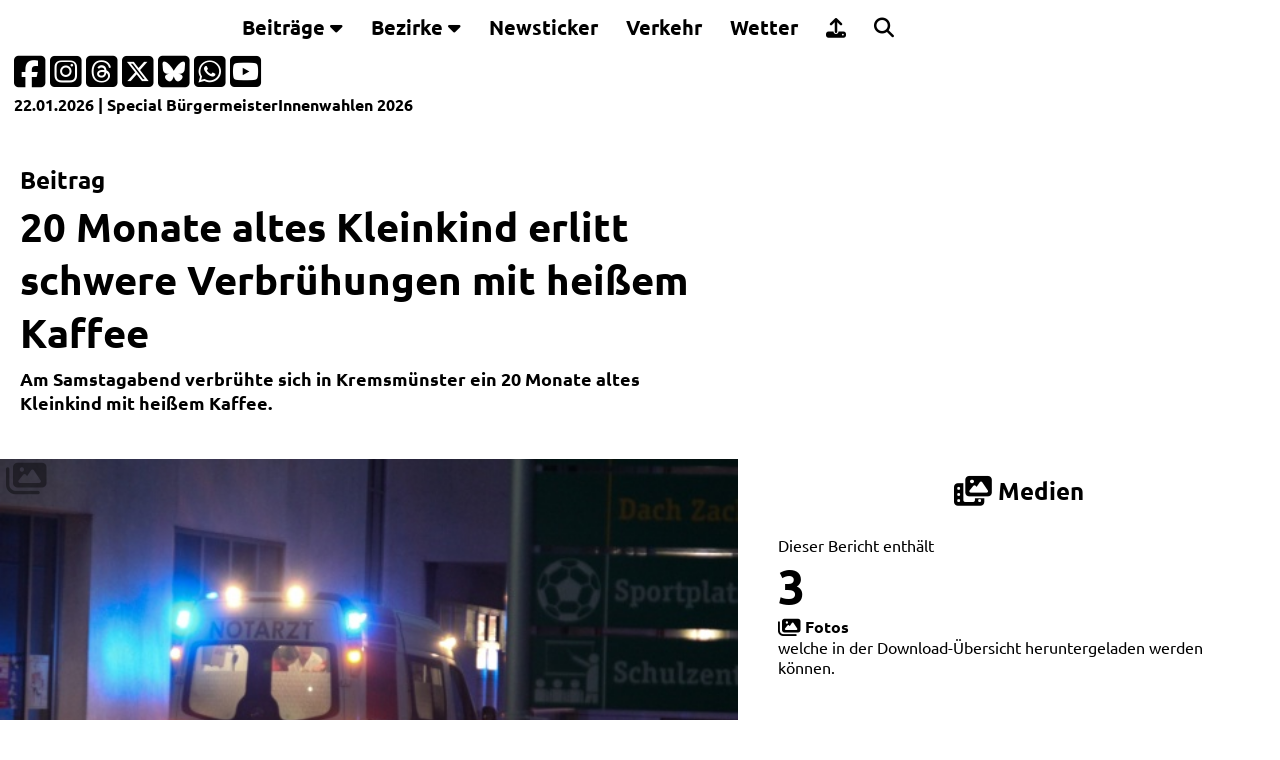

--- FILE ---
content_type: text/html; charset=iso-8859-1
request_url: https://www.laumat.at/medienbericht,20-monate-altes-kleinkind-erlitt-schwere-verbruehungen-mit-heissem-kaffee,1233.html
body_size: 6736
content:
<!DOCTYPE html>
<html lang="de, de-at" dir="ltr">
<head>
<script async src="https://www.googletagmanager.com/gtag/js?id=G-P5FXHH1Q01"></script>
<script>
  window.dataLayer = window.dataLayer || [];
  function gtag(){dataLayer.push(arguments);}
  gtag('js', new Date());
  gtag('config', 'G-P5FXHH1Q01');
</script>	
<title>20 Monate altes Kleinkind erlitt schwere Verbrühungen mit heißem Kaffee | laumat|at</title>
<meta http-equiv="Content-Type" content="text/html; charset=iso-8859-1">
<meta http-equiv="X-UA-Compatible" content="IE=edge,chrome=1">
<link rel="preload" href="//www.laumat.at/fonts/ubuntu-v20-latin-regular.woff2?v=22122024v1" as="font" type="font/woff2" crossorigin>
<link rel="preload" href="//www.laumat.at/fonts/ubuntu-v20-latin-700.woff2?v=22122024v1" as="font" type="font/woff2" crossorigin>
<link rel="preload" href="//www.laumat.at/fonts/fa-brands-400.woff2?v=22122024v1" as="font" type="font/woff2" crossorigin />
<link rel="preload" href="//www.laumat.at/fonts/fa-regular-400.woff2?v=22122024v1" as="font" type="font/woff2" crossorigin />
<link rel="preload" href="//www.laumat.at/fonts/fa-solid-900.woff2?v=22122024v1" as="font" type="font/woff2" crossorigin />
<meta http-equiv="Language" content="de, de-at" />
<meta http-equiv="pragma" content="no-cache" />
<meta http-equiv="expires" content="600" />
<meta http-equiv="cache-control" content="private" />

<meta name="description" content="KREMSMÜNSTER. Am Samstagabend verbrühte sich in Kremsmünster ein 20 Monate altes Kleinkind mit heißem Kaffee." />
<meta name="keywords" content="laumat, Bilderstrecke, Video, Audio, Multimedia, Presse, Aktuell, Information, Berichte, Reportage, Hintergrund" />
<meta name="language" content="de, de-at" />
<meta name="author" content="Matthias Lauber" />
<meta name="publisher" content="laumat.at media e.U." />
<meta name="copyright" content="laumat.at media e.U." />
<meta name="viewport" content="width=device-width, initial-scale=1.0, user-scalable=yes" />
<meta name="image_src" content="https://tube1.laumat.at/fotos/1233/titel/article.jpg?s=5f171e165fa4227068eaf5b4f6345cf3" />
<meta name="thumbnail" content="https://tube1.laumat.at/fotos/1233/titel/article.jpg?s=5f171e165fa4227068eaf5b4f6345cf3" />
<meta name="application-name" content="laumat|at" />
<meta name="msapplication-TileColor" content="#5a5a5a" />
<meta name="msapplication-square70x70logo" content="//www.laumat.at/img/msapplicationtiles-128x128.png" />
<meta name="msapplication-square150x150logo" content="//www.laumat.at/img/msapplicationtiles-270x270.png" />
<meta name="msapplication-wide310x150logo" content="//www.laumat.at/img/msapplicationtiles-558x270.png" />
<meta name="msapplication-square310x310logo" content="//www.laumat.at/img/msapplicationtiles-558x558.png" />
<meta name="theme-color" content="#5a5a5a" />

<meta property="og:type" content="website" />
<meta property="og:title" content="20 Monate altes Kleinkind erlitt schwere Verbrühungen mit heißem Kaffee | laumat|at" />
<meta property="og:description" content="KREMSMÜNSTER. Am Samstagabend verbrühte sich in Kremsmünster ein 20 Monate altes Kleinkind mit heißem Kaffee." />
<meta property="article:published_time" content="2012-09-01T00:00:00+02:00" />
<meta property="og:image" content="https://tube1.laumat.at/fotos/1233/titel/article.jpg?s=5f171e165fa4227068eaf5b4f6345cf3" />
<meta property="og:image:width" content="550" />
<meta property="og:image:height" content="366" />
<meta property="og:image:type" content="image/jpeg" />
<meta property="og:site_name" content="laumat|at" /> 
<meta property="og:url" content="https://laumat.at/medienbericht/1233/" />
	
<link rel="image_src" href="https://tube1.laumat.at/fotos/1233/titel/article.jpg?s=5f171e165fa4227068eaf5b4f6345cf3" />

<link rel="apple-touch-icon" href="//www.laumat.at/img/apple-touch-icon-57x57.png" />
<link rel="apple-touch-icon-precomposed" href="//www.laumat.at/img/apple-touch-icon-57x57.png" />
<link rel="apple-touch-icon" sizes="57x57" href="//www.laumat.at/img/apple-touch-icon-57x57.png" />
<link rel="apple-touch-icon" sizes="72x72" href="//www.laumat.at/img/apple-touch-icon-72x72.png" />
<link rel="apple-touch-icon" sizes="76x76" href="//www.laumat.at/img/apple-touch-icon-76x76.png" />
<link rel="apple-touch-icon" sizes="114x114" href="//www.laumat.at/img/apple-touch-icon-114x114.png" />
<link rel="apple-touch-icon" sizes="120x120" href="//www.laumat.at/img/apple-touch-icon-120x120.png" />
<link rel="apple-touch-icon" sizes="152x152" href="//www.laumat.at/img/apple-touch-icon-152x152.png" />
<link rel="apple-touch-icon" sizes="167x167" href="//www.laumat.at/img/apple-touch-icon-167x167.png" />
<link rel="apple-touch-icon" sizes="180x180" href="//www.laumat.at/img/apple-touch-icon-180x180.png" />
<link rel="apple-touch-icon" href="//www.laumat.at/img/apple-touch-icon-precomposed.png" />

<link rel="shortcut icon" href="//www.laumat.at/img/favicon.ico" type="image/x-icon" />

<link rel="icon" type="image/png" sizes="16x16" href="//www.laumat.at/img/favicon-16x16.png" />
<link rel="icon" type="image/png" sizes="32x32" href="//www.laumat.at/img/favicon-32x32.png" />
<link rel="icon" type="image/png" sizes="96x96" href="//www.laumat.at/img/favicon-96x96.png" />
<link rel="icon" type="image/png" sizes="160x160" href="//www.laumat.at/img/favicon-160x160.png" />
<link rel="icon" type="image/png" sizes="192x192" href="//www.laumat.at/img/favicon-192x192.png" />
		
<link rel="alternate" type="application/rss+xml" title="RSSFeed - laumat.at"  href="//www.laumat.at/laumat.xml" />

<meta name="twitter:card" content="summary_large_image" />
<meta name="twitter:creator" content="@laumatat" />
<meta name="twitter:site" content="@laumatat" />
<meta name="twitter:image:src" content="https://tube1.laumat.at/fotos/1233/titel/article.jpg?s=5f171e165fa4227068eaf5b4f6345cf3" />
<meta name="twitter:title" content="20 Monate altes Kleinkind erlitt schwere Verbrühungen mit heißem Kaffee | laumat|at" />
<meta name="twitter:description" content="KREMSMÜNSTER. Am Samstagabend verbrühte sich in Kremsmünster ein 20 Monate altes Kleinkind mit heißem Kaffee." />

<meta name="robots" content="index, follow, max-image-preview:large, max-snippet:-1, max-video-preview:-1" />
<meta name="google-site-verification" content="1UvNrNv_L0VFJeElBfUtwz4nKxxndULvo99ha-yyy0k" />

<meta property="fb:admins" content="1332409918" />
<meta property="fb:app_id" content="127059183994733" />
<meta property="fb:pages" content="128643823817056" />

<link rel="start"     title="Startseite"         href="//www.laumat.at" />
<link rel="copyright" title="Impressum"          href="//www.laumat.at/impressum,static,0.html" />
<link rel="up"        title="Zum Seitenanfang"   href="#top" />

<link href="//www.laumat.at/css/css_laumat_16082025.css?gen=1" rel="stylesheet" type="text/css" media="screen" />
<link href="//www.laumat.at/css/css_laumat_print_26012025.css?gen=2" rel="stylesheet" type="text/css" media="print" />
	
<link href="//www.laumat.at/css/jquery-ui-1.14.1.min.css" rel="stylesheet" type="text/css" media="screen" />
<link href="//www.laumat.at/css/swiper-bundle.min.css?gen=4" rel="stylesheet" type="text/css" media="screen" />	
<link href="//www.laumat.at/css/all.min.css?gen=4" rel="stylesheet" />

<script src="//www.laumat.at/js/jquery-3.7.1.min.js" type="text/javascript"></script>
<script src="//www.laumat.at/js/jquery-ui-1.14.1.min.js" type="text/javascript"></script>
<script src="//www.laumat.at/js/jquery.validate.min.js" type="text/javascript"></script>
<script src="//www.laumat.at/js/swiper-bundle.min.js?gen=4" type="text/javascript"></script>	
<script src="//www.laumat.at/js/laumat_ads.js?v=22012026" type="text/javascript"></script>
</head>

<body>
	
<div class="laumat-header">
	<div class="laumat-header-content">
		<div class="topnavigation" id="laumatNavigation">
			<div class="laumat-logo-navigation">
				<a href="//www.laumat.at/home,static,0.html" accesskey="L">
				  <img src="//www.laumat.at/img/laumat_Logo_weiss.svg" alt="laumat|at Startseite" title="laumat|at" width="200">
				</a>
			</div>
			<div class="dropdown">
				<button class="dropbtn">Beitr&auml;ge <i class="fa fa-caret-down"></i></button>
				<div class="dropdown-content">
				  <a href="//www.laumat.at/berichte,static,0.html" accesskey="1">Berichte</a>
				  <a href="//www.laumat.at/bilderstrecken,static,0.html" accesskey="2">Bilderstrecken</a>
				  <a href="//www.laumat.at/liveblogs,static,0.html" accesskey="3">Liveblogs</a>
				  <a href="//www.laumat.at/kurzmeldungen,static,0.html" accesskey="4">Kurzmeldungen</a>
				  <a href="//www.laumat.at/uebersichtskarte,static,0.html">&Uuml;bersichtskarte</a>
				  <a href="//www.laumat.at/meistgeklickt,static,0.html" accesskey="5">Meistgeklickt</a>
				</div>
			</div> 
			<div class="dropdown-full">
				<button class="dropbtn-full">Bezirke <i class="fa fa-caret-down"></i></button>
				<div class="dropdown-full-content">
				  <div class="header">
					<h6 style="color: var(--laumathellgrau);">Beitr&auml;ge nach Bezirken geordnet</h6>
				  </div>   
				  <div class="menuerow">
					<div class="menuecolumn">
					  <a href="//www.laumat.at/bezirk-braunau-am-inn,static,0.html">Braunau am Inn</a>
					  <a href="//www.laumat.at/bezirk-eferding,static,0.html">Eferding</a>
					  <a href="//www.laumat.at/bezirk-freistadt,static,0.html">Freistadt</a>
					  <a href="//www.laumat.at/bezirk-gmunden,static,0.html">Gmunden</a>
					  <a href="//www.laumat.at/bezirk-grieskirchen,static,0.html">Grieskirchen</a>
					</div>
					<div class="menuecolumn">
					  <a href="//www.laumat.at/bezirk-kirchdorf-an-der-krems,static,0.html">Kirchdorf an der Krems</a>
					  <a href="//www.laumat.at/bezirk-linz-land,static,0.html">Linz-Land</a>
					  <a href="//www.laumat.at/bezirk-linz-stadt,static,0.html">Linz-Stadt</a>
					  <a href="//www.laumat.at/bezirk-perg,static,0.html">Perg</a>
					  <a href="//www.laumat.at/bezirk-ried-im-innkreis,static,0.html">Ried im Innkreis</a>
					</div>
					<div class="menuecolumn">
					  <a href="//www.laumat.at/bezirk-rohrbach,static,0.html">Rohrbach</a>
					  <a href="//www.laumat.at/bezirk-schaerding,static,0.html">Sch&auml;rding</a>
					  <a href="//www.laumat.at/bezirk-steyr-land,static,0.html">Steyr-Land</a>
					  <a href="//www.laumat.at/bezirk-steyr-stadt,static,0.html">Steyr-Stadt</a>
					  <a href="//www.laumat.at/bezirk-urfahr-umgebung,static,0.html">Urfahr-Umgebung</a>
					</div>
					<div class="menuecolumn">
					  <a href="//www.laumat.at/bezirk-voecklabruck,static,0.html">V&ouml;cklabruck</a>
					  <a href="//www.laumat.at/bezirk-wels-land,static,0.html">Wels-Land</a>
					  <a href="//www.laumat.at/bezirk-wels-stadt,static,0.html">Wels-Stadt</a>
					</div>
				  </div>
				</div>
			  </div>
			<a href="//www.laumat.at/newsticker,static,0.html" accesskey="6">Newsticker</a>
			<a href="//www.laumat.at/verkehr,static,0.html" accesskey="7">Verkehr</a>
			<a href="//www.laumat.at/wetter,static,0.html" accesskey="8">Wetter</a>
			<a href="https://upload.laumat.at" target="_blank"><i class="fa-solid fa-upload 2x"></i> <div class="dropdown-content-text">Leserfotos/-videos</div></a>
			<a href="//www.laumat.at/suche,static,0.html" accesskey="9"><i class="fa-solid fa-magnifying-glass 2x"></i> <div class="dropdown-content-text">Suche</div></a>
			<a href="#" class="icon" title="Men&uuml;"><i class="fa fa-bars"></i></a>
		</div>
		<div class="laumat-progresscontainer">
			<div class="laumat-progressbar" id="laumat-progressbar-status"></div>
		</div>	
	</div>
</div>	

<div class="laumat-subheader">
<div class="laumat-subheader-padding">	
<div id="subheader-socialmedia">
<div class="subheader-socialmedia-icons"><p>
<a href="https://facebook.com/laumat.at" target="_blank" title="laumat|at auf Facebook">
	<i class="fa-brands fa-square-facebook fa-2x"></i>
</a>
<a href="https://www.instagram.com/laumatat/" target="_blank" title="laumat|at auf Instagram">
	<i class="fa-brands fa-square-instagram fa-2x"></i>
</a>
<a href="https://www.threads.net/@laumatat" target="_blank" title="laumat|at auf Threads">
	<i class="fa-brands fa-square-threads fa-2x"></i>
</a>
<a href="https://x.com/laumatat" target="_blank" title="laumat|at auf X">
	<i class="fa-brands fa-square-x-twitter fa-2x"></i>
</a>
<a href="https://bsky.app/profile/laumatat.bsky.social" target="_blank" title="laumat|at auf Bluesky">
	<i class="fa-brands fa-square-bluesky fa-2x"></i>
</a>
<a href="https://whatsapp.com/channel/0029Va8Qy4gLikgBLU4u952u" target="_blank" title="laumat|at-Kanal auf WhatsApp">
	<i class="fa-brands fa-square-whatsapp fa-2x"></i>
</a>
<a href="https://www.youtube.com/user/laumatat" target="_blank" title="laumat|at auf Youtube">
	<i class="fa-brands fa-square-youtube fa-2x"></i>
</a></p>
</div>
</div>

<div id="subheader-subnavigation">
	<div class="subheader-subnavigation-textbox">
	<div class="subheader-subnavigation-text">		
		<a href="//www.laumat.at/heute,static,0.html">22.01.2026</a> | Special 
<a href="//www.laumat.at/wahlen26-buergermeisterwahl,static,0.html">BürgermeisterInnenwahlen 2026</a>
	
	</div>
	</div>
</div>
<div id="subheader-infoline"></div>
</div>
</div>
<div class="printheader">
	<img src="//www.laumat.at/img/laumat_Logo_grau_472.png" width="300" alt="laumat|at" title="laumat|at"><br/>
	Druckansicht<br/>https://www.laumat.at/medienbericht,20-monate-altes-kleinkind-erlitt-schwere-verbruehungen-mit-heissem-kaffee,1233.html<br/>
	vom 22.01.2026 10:35</div>

<script type="text/javascript">
$(".icon").on('click', function(){
$("i", this).toggleClass("fa fa-bars fa fa-times");
  $(".laumat-header").toggleClass("menueon");
  $(".laumat-subheader").toggleClass("menueon");
  $(".topnavigation").toggleClass("responsive");
  window.scrollTo(0, 0);
  $(".dropbtn").parent("i").toggleClass("fa fa-caret-up fa fa-caret-down");
 });

$(".dropbtn").on('click', function(){
 $(this).parent('.dropdown').find('.dropdown-content').slideToggle('slow');
  $("i", this).toggleClass("fa fa-caret-up fa fa-caret-down");
 });

$(".dropbtn-full").on('click', function(){
 $(this).parent('.dropdown-full').find('.dropdown-full-content').slideToggle('slow');
  $("i", this).toggleClass("fa fa-caret-up fa fa-caret-down");
 });

$(document).ready(function(){
var infolinetimestamp = Date.now();
$('#subheader-infoline').load('/infoline.html?v=' + infolinetimestamp);
refresh();
});
 
function refresh()
{
setTimeout( function() {
  var infolinetimestamprefresh = Date.now();
  $('#subheader-infoline').fadeOut('slow').load('/infoline.html?v=' + infolinetimestamprefresh).fadeIn('slow');
  refresh();
}, 60000);
}
</script>

<div id="content">
	
	

<script>
$(document).ready(function(){
  $("#ButtonMeistgeklickt7").click(function(){
	$(".itemcontainer-laumat-meistgeklickt-tabcontent").css("display", "none");
    $("#Meistgeklickt7").css("display", "block");
  });
  $("#ButtonMeistgeklickt30").click(function(){
	$(".itemcontainer-laumat-meistgeklickt-tabcontent").css("display", "none");
    $("#Meistgeklickt30").css("display", "block");
  });
  $("#ButtonHeuteVorJahren1").click(function(){
	$(".itemcontainer-laumat-heutevorjahren-tabcontent").css("display", "none");
    $("#HeuteVorJahren1").css("display", "block");
  });
  $("#ButtonHeuteVorJahren2").click(function(){
	$(".itemcontainer-laumat-heutevorjahren-tabcontent").css("display", "none");
    $("#HeuteVorJahren2").css("display", "block");
  });
  $("#ButtonBeitraege1").click(function(){
	$(".itemcontainer-laumat-beitraege-tabcontent").css("display", "none");
    $("#Beitraege1").css("display", "block");
  });
  $("#ButtonBeitraege2").click(function(){
	$(".itemcontainer-laumat-beitraege-tabcontent").css("display", "none");
    $("#Beitraege2").css("display", "block");
  });
  $("#ButtonBeitraege3").click(function(){
	$(".itemcontainer-laumat-beitraege-tabcontent").css("display", "none");
    $("#Beitraege3").css("display", "block");
  });
  $("#ButtonBeitraege4").click(function(){
	$(".itemcontainer-laumat-beitraege-tabcontent").css("display", "none");
    $("#Beitraege4").css("display", "block");
  });
  $("#ButtonKurzmeldungen1").click(function(){
	$(".itemcontainer-laumat-kurzmeldungen-tabcontent").css("display", "none");
    $("#Kurzmeldungen1").css("display", "block");
  });
  $("#ButtonKurzmeldungen2").click(function(){
	$(".itemcontainer-laumat-kurzmeldungen-tabcontent").css("display", "none");
    $("#Kurzmeldungen2").css("display", "block");
  });
  $("#ButtonKurzmeldungen3").click(function(){
	$(".itemcontainer-laumat-kurzmeldungen-tabcontent").css("display", "none");
    $("#Kurzmeldungen3").css("display", "block");
  });
  $("#ButtonKurzmeldungen4").click(function(){
	$(".itemcontainer-laumat-kurzmeldungen-tabcontent").css("display", "none");
    $("#Kurzmeldungen4").css("display", "block");
  });
  $("#ButtonInformationen1").click(function(){
	$(".itemcontainer-laumat-informationen-tabcontent").css("display", "none");
    $("#Informationen1").css("display", "block");
  });
  $("#ButtonInformationen2").click(function(){
	$(".itemcontainer-laumat-informationen-tabcontent").css("display", "none");
    $("#Informationen2").css("display", "block");
  });
  $("#ButtonVerkehr1").click(function(){
	$(".itemcontainer-laumat-verkehr-tabcontent").css("display", "none");
    $("#Verkehr1").css("display", "block");
  });
  $("#ButtonVerkehr2").click(function(){
	$(".itemcontainer-laumat-verkehr-tabcontent").css("display", "none");
    $("#Verkehr2").css("display", "block");
  });
  $("#ButtonWetter1").click(function(){
	$(".itemcontainer-laumat-wetter-tabcontent").css("display", "none");
    $("#Wetter1").css("display", "block");
  });
  $("#ButtonWetter2").click(function(){
	$(".itemcontainer-laumat-wetter-tabcontent").css("display", "none");
    $("#Wetter2").css("display", "block");
  });

  $("#verkehr1refresh").load("/website_verkehr1.php");
    var verkehrrefresh1Id = setInterval(function() {
    $("#verkehr1refresh").load('/website_verkehr1.php?' + 1*new Date());
  }, 30000);
  $("#verkehr2refresh").load("/website_verkehr2.php");
    var verkehrrefresh2Id = setInterval(function() {
    $("#verkehr2refresh").load('/website_verkehr2.php?' + 1*new Date());
  }, 30000);	

	
  $("#meistgeklicktload").load("/website_meistgeklickt.php");
  $("#heutevorjahrenload").load("/website_heutevorjahren.php");
  $("#kurzmeldungenload").load("/website_kurzmeldungen.php");
  $("#beitraegeload").load("/website_beitraege.php");
  $("#wetterload").load("/website_wetter.php");
});
</script>


<div class="content-laumat-w100-article">
<article class="gridcontainer-laumat-24-article">

		<section class="itemcontainer-laumat-24-article">
			<div class="laumat-24-article-textbox">
				<div class="laumat-24-article-textbox-padding">
					 	
					
					<h4>Beitrag</h4>
					<h1>20 Monate altes Kleinkind erlitt schwere Verbrühungen mit heißem Kaffee</h1>
					<p style="font-weight: bold;">Am Samstagabend verbrühte sich in Kremsmünster ein 20 Monate altes Kleinkind mit heißem Kaffee.</p>
				</div>
			</div>
		</section>
		<section class="itemcontainer-laumat-24-article"></section>
		<section class="itemcontainer-laumat-24-article">
			
		</section>
		<section class="itemcontainer-laumat-24-article">

<div class="laumat-24-article-imagebox">
<picture title="20 Monate altes Kleinkind erlitt schwere Verbrühungen mit heißem Kaffee | Foto: laumat.at/Matthias Lauber">
	<source srcset="//tube1.laumat.at/fotos/1233/titel/article.jpg">
	<img src="//tube1.laumat.at/fotos/1233/titel/article.jpg" 
		 loading="lazy" 
		 title="20 Monate altes Kleinkind erlitt schwere Verbrühungen mit heißem Kaffee | Foto: laumat.at/Matthias Lauber" 
		 alt="20 Monate altes Kleinkind erlitt schwere Verbrühungen mit heißem Kaffee">
</picture>
<div class="laumat-24-article-textbox-medienquelle">
	<div class="laumat-24-article-textbox-medienquelle-padding">
		laumat.at/Matthias Lauber	</div>
</div>
										<div class="laumat-24-article-imagebox-icons">
												<i class="fa-solid fa-images fa-2x"></i>
											</div>
									</div>
		</section>
		<section class="itemcontainer-laumat-24-article"></section>
		<section class="itemcontainer-laumat-24-article">
						<h4 class="itemcontainer-laumat-ueberschrift"><a href="https://www.laumat.at/downloads,20-monate-altes-kleinkind-erlitt-schwere-verbruehungen-mit-heissem-kaffee,1233.html" target="_blank"><i class="fa-solid fa-photo-film fa-lg"></i> Medien</a></h4>	
		<div id="Downloads" class="itemcontainer-laumat-downloads-tabcontent" style="display: block;">
		<p><a href="https://www.laumat.at/downloads,20-monate-altes-kleinkind-erlitt-schwere-verbruehungen-mit-heissem-kaffee,1233.html" target="_blank">
		Dieser Bericht 	
		enthält<br />	
				<span style="font-size: 3rem; font-weight:bold;">3</span><br />
		<span style="font-weight:bold;"><i class="fa fa-images fa-lg"></i> Fotos</span><br />
				welche in der Download-Übersicht heruntergeladen werden können.		</a></p>				
		</div>
				</section>
		<section class="itemcontainer-laumat-24-article">
					<div class="laumat-24-article-textbox">
						<div class="laumat-24-article-textbox-padding">					
							<p><span style="font-weight: bold;">Matthias Lauber</span><br />Lokalredaktion</p>	
							<p>			
							01.09.2012								
							<br /><br />
							Lesezeit: 1 Minute							</p>
						</div>
					</div>
		</section>
		<section class="itemcontainer-laumat-24-article">
					<div class="laumat-24-article-textbox">
						<div class="laumat-24-article-textbox-padding">

							
							<p><span style="font-weight: bold; color: light-dark(var(--laumatrot), var(--weiss));">Kremsmünster. </span>Am Samstagabend ereignete sich in Kremsmünster ein Unfall im Haushalt mit einem 20 Monate alten Kleinkind. Aus bisher unbekannter Ursache verbrühte sich das Kind mit heißem Kaffee.<br />
<br />
Das Kleinkind wurde vom Roten Kreuz sowie vom Team des NAW Kirchdorf erstversorgt und anschließend ins Krankenhaus nach Linz eingeliefert.</p>


							


						
	

							
							
<br /><br />
<div class="itemcontainer-laumat-werbung-background">
					<script language="JavaScript">
						index = Math.floor(Math.random() * advertisementsBeitraege1.length);
							document.write(advertisementsBeitraege1[index]);
					</script>
</div>
								
				
<br /><br />
<h6><i class="fa fa-images fa-lg"></i> Fotos</h6>
<!-- Swiper -->
	<div style="--swiper-navigation-color: var(--weiss); --swiper-pagination-color: var(--laumatrot); --swiper-pagination-progressbar-size: 10px;" class="swiper SwiperFotos-1">
		<div class="swiper-wrapper">

<div class="swiper-slide">
<picture>
	<source srcset="//tube1.laumat.at/fotos/1233/550/28144_dIpzKd1V.jpg">
	<img src="//tube1.laumat.at/fotos/1233/550/28144_dIpzKd1V.jpg" 
		 loading="lazy" 
		 title="Foto: laumat.at/Matthias Lauber">
</picture>
<div class="swiper-lazy-preloader swiper-lazy-preloader-white"></div>
	<div class="medienquelle">laumat.at/Matthias Lauber</div>
</div>

<div class="swiper-slide">
<picture>
	<source srcset="//tube1.laumat.at/fotos/1233/550/28145_RRJxwwG2d.jpg">
	<img src="//tube1.laumat.at/fotos/1233/550/28145_RRJxwwG2d.jpg" 
		 loading="lazy" 
		 title="Foto: laumat.at/Matthias Lauber">
</picture>
<div class="swiper-lazy-preloader swiper-lazy-preloader-white"></div>
	<div class="medienquelle">laumat.at/Matthias Lauber</div>
</div>

<div class="swiper-slide">
<picture>
	<source srcset="//tube1.laumat.at/fotos/1233/550/28146_33T11mXM.jpg">
	<img src="//tube1.laumat.at/fotos/1233/550/28146_33T11mXM.jpg" 
		 loading="lazy" 
		 title="Foto: laumat.at/Matthias Lauber">
</picture>
<div class="swiper-lazy-preloader swiper-lazy-preloader-white"></div>
	<div class="medienquelle">laumat.at/Matthias Lauber</div>
</div>
</div>
	<div class="swiper-button-next"></div>
	<div class="swiper-button-prev"></div>
	<div class="swiper-pagination"></div>
</div>
<br />							

<!-- Initialize Swiper -->
<script>
      var swiperfotos1 = new Swiper(".SwiperFotos-1", {
		  lazy: true,
		  pagination: {
          	el: ".swiper-pagination",
          	type: "progressbar",
        },
        navigation: {
        	nextEl: ".swiper-button-next",
        	prevEl: ".swiper-button-prev",
        },
      });
</script>
					


	
		
							
		
		
<br /><br />
<h6><i class="fa fa-download fa-lg"></i> Downloads</h6>	
<div class="laumat-24-article-download">
<a href="https://www.laumat.at/downloads,20-monate-altes-kleinkind-erlitt-schwere-verbruehungen-mit-heissem-kaffee,1233.html" target="_blank">
	<div class="laumat-24-article-button">3 Fotos verfügbar</div>
</a>
</div>
<br /><br />
	
				
							

<br /><br />
<div class="itemcontainer-laumat-werbung-background">
					<script language="JavaScript">
						index = Math.floor(Math.random() * advertisementsBeitraege2.length);
							document.write(advertisementsBeitraege2[index]);
					</script>
</div>
	
														
			   			</div>
					</div>
			
		</section>
		<section class="itemcontainer-laumat-24-article"></section>
		<div class="itemcontainer-laumat-24-article">
			<div class="itemcontainer-laumat-werbung-background">
				<div class="werbung_beitraege">	
					<script language="JavaScript">
						index = Math.floor(Math.random() * advertisementsBeitraege3.length);
						document.write(advertisementsBeitraege3[index]);
					</script>
				</div>
			</div>
		</div>	
		<section class="itemcontainer-laumat-24-article"></section>
		<section class="itemcontainer-laumat-24-article">
			<h4 class="itemcontainer-laumat-ueberschrift"><a href="https://www.laumat.at/meistgeklickt,static,0.html">Meistgeklickt</a></h4>	
				<div id="ButtonMeistgeklickt7" class="itemcontainer-laumat-meistgeklickt-button">7 Tage</div>
				<div id="ButtonMeistgeklickt30" class="itemcontainer-laumat-meistgeklickt-button">30 Tage</div>
				<div id="meistgeklicktload"><p style="color: var(--weiss);">Meistgeklickte Beitr&auml;ge werden geladen ...</p></div>
		</section>
		<section class="itemcontainer-laumat-24-article"></section>
		<div class="itemcontainer-laumat-24-article">
			<div class="itemcontainer-laumat-werbung-background">
				<div class="werbung_beitraege">	
				<script language="JavaScript">
					index = Math.floor(Math.random() * advertisementsBeitraege4.length);
					document.write(advertisementsBeitraege4[index]);
				</script>
				</div>
			</div>
		</div>
		<section class="itemcontainer-laumat-24-article"></section>
		<section class="itemcontainer-laumat-24-article">
			<h4 class="itemcontainer-laumat-ueberschrift"><a href="https://www.laumat.at/berichte,static,0.html">Berichte</a>, <a href="https://www.laumat.at/bilderstrecken,static,0.html">Bilderstrecken</a> und <a href="https://www.laumat.at/liveblogs,static,0.html">Liveblogs</a></h4>	
				<div id="ButtonBeitraege1" class="itemcontainer-laumat-beitraege-button">1</div>
				<div id="ButtonBeitraege2" class="itemcontainer-laumat-beitraege-button">2</div>
				<div id="ButtonBeitraege3" class="itemcontainer-laumat-beitraege-button">3</div>
				<div id="ButtonBeitraege4" class="itemcontainer-laumat-beitraege-button">4</div>
				<div id="beitraegeload"><p style="color: var(--weiss);">Berichte, Bilderstrecken und Liveblogs werden geladen ...</p></div>
		</section>
		<section class="itemcontainer-laumat-24-article"></section>
		<div class="itemcontainer-laumat-24-article">
			<div class="itemcontainer-laumat-werbung-background">
				<div class="werbung_beitraege">	
					<script language="JavaScript">
						index = Math.floor(Math.random() * advertisementsBeitraege5.length);
						document.write(advertisementsBeitraege5[index]);
					</script>
				</div>
			</div>
		</div>
		<section class="itemcontainer-laumat-24-article"></section>
		<section class="itemcontainer-laumat-24-article">
			<h4 class="itemcontainer-laumat-ueberschrift"><a href="https://www.laumat.at/kurzmeldungen,static,0.html">Kurzmeldungen</a></h4>	
				<div id="ButtonKurzmeldungen1" class="itemcontainer-laumat-kurzmeldungen-button">1</div>
				<div id="ButtonKurzmeldungen2" class="itemcontainer-laumat-kurzmeldungen-button">2</div>
				<div id="ButtonKurzmeldungen3" class="itemcontainer-laumat-kurzmeldungen-button">3</div>
				<div id="ButtonKurzmeldungen4" class="itemcontainer-laumat-kurzmeldungen-button">4</div>
				<div id="kurzmeldungenload"><p style="color: var(--weiss);">Kurzmeldungen werden geladen ...</p></div>
		</section>
		<section class="itemcontainer-laumat-24-article"></section>
		<div class="itemcontainer-laumat-24-article">
			<div class="itemcontainer-laumat-werbung-background">
				<div class="werbung_beitraege">	
					<script language="JavaScript">
						index = Math.floor(Math.random() * advertisementsBeitraege6.length);
						document.write(advertisementsBeitraege6[index]);
					</script>
				</div>
			</div>
		</div>
		<section class="itemcontainer-laumat-24-article"></section>
		<section class="itemcontainer-laumat-24-article">
			<h4 class="itemcontainer-laumat-ueberschrift"><a href="https://www.laumat.at/heutevorjahren,static,0.html">Heute vor ...</a></h4>	
				<div id="ButtonHeuteVorJahren1" class="itemcontainer-laumat-heutevorjahren-button">... Jahren</div>
				<div id="ButtonHeuteVorJahren2" class="itemcontainer-laumat-heutevorjahren-button">1 Jahr</div>
				<div id="heutevorjahrenload"><p style="color: var(--weiss);">Beitr&auml;ge von vor ... Jahren werden geladen ...</p></div>
		</section>
		<section class="itemcontainer-laumat-24-article"></section>
		<div class="itemcontainer-laumat-24-article">
			<div class="itemcontainer-laumat-werbung-background">
				<div class="werbung_beitraege">	
					<script language="JavaScript">
						index = Math.floor(Math.random() * advertisementsBeitraege7.length);
						document.write(advertisementsBeitraege7[index]);
					</script>
				</div>
			</div>
		</div>
		<section class="itemcontainer-laumat-24-article"></section>
		<section class="itemcontainer-laumat-24-article">
				<h4 class="itemcontainer-laumat-ueberschrift"><a href="https://www.laumat.at/verkehr,static,0.html">Verkehr</a></h4>	
					<div id="ButtonVerkehr1" class="itemcontainer-laumat-verkehr-button">Stra&szlig;e</div>
					<div id="ButtonVerkehr2" class="itemcontainer-laumat-verkehr-button">Schiene</div>
					<div id="Verkehr1" class="itemcontainer-laumat-verkehr-tabcontent" style="display: block;">
						<div id="verkehr1refresh"><p style="color: var(--weiss);">Verkehrsinformationen werden geladen ...</p></div>
					</div>
					<div id="Verkehr2" class="itemcontainer-laumat-verkehr-tabcontent" style="display: none;">
						<div id="verkehr2refresh"><p style="color: var(--weiss);">Verkehrsinformationen werden geladen ...</p></div>
					</div>
		</section>
		<section class="itemcontainer-laumat-24-article"></section>
		<div class="itemcontainer-laumat-24-article">
			<div class="itemcontainer-laumat-werbung-background">
				<div class="werbung_beitraege">	
					<script language="JavaScript">
						index = Math.floor(Math.random() * advertisementsBeitraege8.length);
						document.write(advertisementsBeitraege8[index]);
					</script>
				</div>
			</div>
		</div>
		<section class="itemcontainer-laumat-24-article"></section>
		<section class="itemcontainer-laumat-24-article">
				<h4 class="itemcontainer-laumat-ueberschrift"><a href="https://www.laumat.at/wetter,static,0.html">Wetter</a></h4>	
					<div id="ButtonWetter1" class="itemcontainer-laumat-wetter-button">Wetter</div>
					<div id="ButtonWetter2" class="itemcontainer-laumat-wetter-button">Lawinenwarnstufe</div>
					<div id="wetterload"><p style="color: var(--weiss);">Wetterinformationen werden geladen ...</p></div>
		</section>
		<section class="itemcontainer-laumat-24-article"></section>
		<div class="itemcontainer-laumat-24-article">
			<div class="itemcontainer-laumat-werbung-background">
				<div class="werbung_beitraege">
					<script language="JavaScript">
						index = Math.floor(Math.random() * advertisementsBeitraege9.length);
							document.write(advertisementsBeitraege9[index]);
					</script>
				</div>
			</div>
		</div>
		<div class="itemcontainer-laumat-24-article">
			<div class="itemcontainer-laumat-werbung-background">
				<div class="werbung_beitraege_horizontal">	
					<script language="JavaScript">
						index = Math.floor(Math.random() * advertisementsBeitraege10.length);
							document.write(advertisementsBeitraege10[index]);
					</script>
				</div>
			</div>
		</div>	
</article>
</div>
		
		
		
 
</div>

<div id="footer">
	<div class="wrapper">
		<div class="laumat">
			<a href="//www.laumat.at/home,static,0.html"><img src="//www.laumat.at/img/laumat_Logo_weissrot.svg" width="200" alt="laumat|at" title="laumat|at"></a><br/>
			<p>
				<a href="https://facebook.com/laumat.at" target="_blank" title="laumat|at auf Facebook"><i class="fa-brands fa-square-facebook fa-2x"></i></a> 
				<a href="https://www.instagram.com/laumatat/" target="_blank" title="laumat|at auf Instagram"><i class="fa-brands fa-square-instagram fa-2x"></i></a> 
				<a href="https://www.threads.net/@laumatat" target="_blank" title="laumat|at auf Threads"><i class="fa-brands fa-square-threads fa-2x"></i></a> 
				<a href="https://x.com/laumatat" target="_blank" title="laumat|at auf X"><i class="fa-brands fa-square-x-twitter fa-2x"></i></a> 
				<a href="https://bsky.app/profile/laumatat.bsky.social" target="_blank" title="laumat|at auf Bluesky"><i class="fa-brands fa-square-bluesky fa-2x"></i></a> 
				<a href="https://whatsapp.com/channel/0029Va8Qy4gLikgBLU4u952u" target="_blank" title="laumat|at-Kanal auf WhatsApp"><i class="fa-brands fa-square-whatsapp fa-2x"></i></a> 
				<a href="https://www.youtube.com/user/laumatat" target="_blank" title="laumat|at auf Youtube"><i class="fa-brands fa-square-youtube fa-2x"></i></a> 
				<a href="//www.laumat.at/rssfeeds,static,0.html" title="RSS-Feeds von laumat|at"><i class="fa fa-rss-square fa-2x"></i></a><br/>
				<span style="color: light-dark(var(--laumathellgrau), var(--laumatgrau));">laumat|at ist ein Nachrichtenportal von laumat.at media e.U.</span><br/><br/>
				<span style="color: light-dark(var(--laumatrot), var(--weiss));">Server | CDN2</span>
			</p>
		</div>
		<div class="footer-links">
			<p>
				<a href="//www.laumat.at/werbung,static,0.html">Werbung buchen</a><br/>
				<a href="//www.laumat.at/webanalyse,static,0.html">Webanalyse</a><br/><br/>
				<a href="#" onclick="javascript:googlefc.callbackQueue.push(googlefc.showRevocationMessage);">Datenschutz- und Cookie-Einstellungen</a><br/>
				<a href="//www.laumat.at/datenschutzerklaerung,static,0.html">Datenschutzerkl&auml;rung</a><br/>
				<a href="//www.laumat.at/impressum,static,0.html">Impressum</a>
			</p>
		</div>
	</div>
</div>
<div id="ad"></div>
<script>
function isVisibleInViewPort(e) {
  var viewTop = $(window).scrollTop();
  var viewBottom = viewTop + $(window).height();
  var eTop = $(e).offset().top;
  var eBottom = eTop + $(e).height();
  return ((eBottom <= viewBottom) && (eTop >= viewTop));
}

window.onscroll = function() {laumatScrollIndicator()};
function laumatScrollIndicator() {
  var winScroll = document.body.scrollTop || document.documentElement.scrollTop;
  var height = document.documentElement.scrollHeight - document.documentElement.clientHeight;
  var scrolled = (winScroll / height) * 100;
  document.getElementById("laumat-progressbar-status").style.width = scrolled + "%";
}

$(window).on('scroll', function() {
  $(".laumat-24-teaser-imagebox picture").each(function() {
    if (isVisibleInViewPort($(this))) {
      $(this).addClass("scaleimage-viewport");
    } else {
      $(this).removeClass("scaleimage-viewport");
    }
  });
  $(".laumat-24-teaser-main-imagebox picture").each(function() {
    if (isVisibleInViewPort($(this))) {
      $(this).addClass("scaleimage-viewport");
    } else {
      $(this).removeClass("scaleimage-viewport");
    }
  });
  $(".laumat-auto-articles-imagebox picture").each(function() {
    if (isVisibleInViewPort($(this))) {
      $(this).addClass("scaleimage-viewport");
    } else {
      $(this).removeClass("scaleimage-viewport");
    }
  });
});	
</script>
</body>
</html>


--- FILE ---
content_type: text/html; charset=ISO-8859-1
request_url: https://www.laumat.at/website_verkehr1.php
body_size: 142
content:

<p>Derzeit liegen keine aktuellen Störungsmeldungen im Autobahn- und Schnellstraßennetz vor!</p>
<br /><p>Stand: 22.01.2026 10:35</p>

--- FILE ---
content_type: text/html; charset=ISO-8859-1
request_url: https://www.laumat.at/website_verkehr2.php
body_size: 130
content:

<p>Derzeit liegen keine aktuellen Störungsmeldungen im Schienenverkehrsnetz vor!</p>
<br /><p>Stand: 22.01.2026 10:37</p>

--- FILE ---
content_type: text/html; charset=ISO-8859-1
request_url: https://www.laumat.at/website_meistgeklickt.php
body_size: 998
content:

		<div id="Meistgeklickt7" class="itemcontainer-laumat-meistgeklickt-tabcontent" style="display: block;">
								
				<a href="https://www.laumat.at/medienbericht/40039/">
							<p><span style="font-weight:bold;">Pyrotechnikunfall: Demoteilnehmer sprengte sich bei Protestmarsch in Wels-Innenstadt Finger weg</span><br />
				<span style="color: light-dark(var(--laumathellgrau), var(--laumatdunkelgrau));">17.01.2026 | </span>
				Wels</p>
				</a><br />
									
				<a href="https://www.laumat.at/medienbericht/40055/">
							<p><span style="font-weight:bold;">Mordalarm: Gefesselter Mann (49) tot in einer Wohnung in Linz-Innere Stadt aufgefunden</span><br />
				<span style="color: light-dark(var(--laumathellgrau), var(--laumatdunkelgrau));">19.01.2026 | </span>
				Linz</p>
				</a><br />
									
				<a href="https://www.laumat.at/medienbericht/40054/">
							<p><span style="font-weight:bold;">Vier Feuerwehren bei Brand bei einer Tischlerei in Scharnstein im Einsatz</span><br />
				<span style="color: light-dark(var(--laumathellgrau), var(--laumatdunkelgrau));">19.01.2026 | </span>
				Scharnstein</p>
				</a><br />
									
				<a href="https://www.laumat.at/medienbericht/40048/">
							<p><span style="font-weight:bold;">Personenrettung: Abgestürzte Frau durch Einsatzkräfte der Feuerwehr aus Steilhang in Lambach gerettet</span><br />
				<span style="color: light-dark(var(--laumathellgrau), var(--laumatdunkelgrau));">18.01.2026 | </span>
				Lambach</p>
				</a><br />
									
				<a href="https://www.laumat.at/medienbericht/40037/">
							<p><span style="font-weight:bold;">Cobra- und Polizeieinsatz: Stundenlanger Großeinsatz bei einem Einfamilienhaus in Sierning</span><br />
				<span style="color: light-dark(var(--laumathellgrau), var(--laumatdunkelgrau));">16.01.2026 | </span>
				Sierning</p>
				</a><br />
								
				<p>Meistgelesene Beiträge der vergangenen 7 Tage</p>					
		</div>
		<div id="Meistgeklickt30" class="itemcontainer-laumat-meistgeklickt-tabcontent" style="display: none;">
								
				<a href="https://www.laumat.at/liveblog/39919/">
							<p><span style="font-weight:bold;">Großbrand: Dach einer ganzen Wohnanlage in Traun stand in Flammen</span><br />
				<span style="color: light-dark(var(--laumathellgrau), var(--laumatdunkelgrau));">01.01.2026 | </span>
				Traun</p>
				</a><br />
									
				<a href="https://www.laumat.at/kurzmeldung/39943/">
							<p><span style="font-weight:bold;">Hilferufe aus Haus: Sternsinger alarmierten Einsatzkräfte</span><br />
				<span style="color: light-dark(var(--laumathellgrau), var(--laumatdunkelgrau));">02.01.2026 | </span>
				Waldneukirchen</p>
				</a><br />
									
				<a href="https://www.laumat.at/medienbericht/40017/">
							<p><span style="font-weight:bold;">Eisregen: Rutschige Straßen als Auslöser für zahlreiche Unfälle und Einsätze in Oberösterreich</span><br />
				<span style="color: light-dark(var(--laumathellgrau), var(--laumatdunkelgrau));">12.01.2026 | </span>
				Oberösterreich</p>
				</a><br />
									
				<a href="https://www.laumat.at/medienbericht/39915/">
							<p><span style="font-weight:bold;">Sechs Verletzte: Frontalcrash zwischen Polizeistreife und Auto auf Salzkammergutstraße in Gmunden</span><br />
				<span style="color: light-dark(var(--laumathellgrau), var(--laumatdunkelgrau));">31.12.2025 | </span>
				Gmunden</p>
				</a><br />
									
				<a href="https://www.laumat.at/medienbericht/40004/">
							<p><span style="font-weight:bold;">Schwerer Verkehrsunfall: Auto in Tumeltsham frontal gegen Brückenpfeiler gekracht</span><br />
				<span style="color: light-dark(var(--laumathellgrau), var(--laumatdunkelgrau));">11.01.2026 | </span>
				Tumeltsham</p>
				</a><br />
								
				<p>Meistgelesene Beiträge der vergangenen 30 Tage</p>					
		</div>



--- FILE ---
content_type: text/html; charset=ISO-8859-1
request_url: https://www.laumat.at/website_heutevorjahren.php
body_size: 930
content:

		<div id="HeuteVorJahren1" class="itemcontainer-laumat-heutevorjahren-tabcontent" style="display: block;">
						
				<a href="https://www.laumat.at/medienbericht/21633/">
							<p><span style="font-weight:bold;">"Alkofahrt auf Gleis 3": PKW steckte im Bahnhof Kremsmünster zwischen Bahnsteig und Schienen fest</span><br />
				<span style="color: light-dark(var(--laumathellgrau), var(--laumatdunkelgrau));">5 Jahren | </span>
				Kremsmünster</p>
				</a><br />
						
				<a href="https://www.laumat.at/medienbericht/26006/">
							<p><span style="font-weight:bold;">Autolenkerin (53) bei Kollision auf Innviertler Straße in Zell an der Pram tödlich verletzt</span><br />
				<span style="color: light-dark(var(--laumathellgrau), var(--laumatdunkelgrau));">4 Jahren | </span>
				Zell an der Pram</p>
				</a><br />
						
				<a href="https://www.laumat.at/medienbericht/26004/">
							<p><span style="font-weight:bold;">Traunsee: Abgängiger bei Suchaktion in Altmünster tot aufgefunden</span><br />
				<span style="color: light-dark(var(--laumathellgrau), var(--laumatdunkelgrau));">4 Jahren | </span>
				Altmünster</p>
				</a><br />
						
				<a href="https://www.laumat.at/medienbericht/10072/">
							<p><span style="font-weight:bold;">Versuchter Raub mit Schlagring und Schlagstock auf Brüder (16 und 17) in Wels</span><br />
				<span style="color: light-dark(var(--laumathellgrau), var(--laumatdunkelgrau));">8 Jahren | </span>
				Wels</p>
				</a><br />
						
				<a href="https://www.laumat.at/medienbericht/30145/">
							<p><span style="font-weight:bold;">Sieben Feuerwehren bei Brand bei einem Gewerbebetrieb in Eberstalzell im Einsatz</span><br />
				<span style="color: light-dark(var(--laumathellgrau), var(--laumatdunkelgrau));">3 Jahren | </span>
				Eberstalzell</p>
				</a><br />
		
			<p>Beiträge heute vor ... Jahren</p>					
		</div>
		<div id="HeuteVorJahren2" class="itemcontainer-laumat-heutevorjahren-tabcontent" style="display: none;">
						
				<a href="https://www.laumat.at/medienbericht/36890/">
							<p><span style="font-weight:bold;">Feuerwehr und Tierarzt bei Rettung eines gestürzten Pferdes auf einer Weide in Pucking im Einsatz</span><br />
				<span style="color: light-dark(var(--laumathellgrau), var(--laumatdunkelgrau));">1 Jahr | </span>
				Pucking/Weißkirchen an der Traun</p>
				</a><br />
						
				<a href="https://www.laumat.at/medienbericht/36891/">
							<p><span style="font-weight:bold;">Geschirrspüler in Brand: Fünf Feuerwehren bei einem Einfamilienhaus in Peuerbach im Einsatz</span><br />
				<span style="color: light-dark(var(--laumathellgrau), var(--laumatdunkelgrau));">1 Jahr | </span>
				Peuerbach</p>
				</a><br />
						
				<a href="https://www.laumat.at/medienbericht/36895/">
							<p><span style="font-weight:bold;">Brand im Freibad: Einsatzkräfte zweier Feuerwehren in Hinterstoder im Einsatz</span><br />
				<span style="color: light-dark(var(--laumathellgrau), var(--laumatdunkelgrau));">1 Jahr | </span>
				Hinterstoder</p>
				</a><br />
						
				<a href="https://www.laumat.at/kurzmeldung/36889/">
							<p><span style="font-weight:bold;">Bombendrohung gegen Volksschule in Linz-Urfahr</span><br />
				<span style="color: light-dark(var(--laumathellgrau), var(--laumatdunkelgrau));">1 Jahr | </span>
				Linz</p>
				</a><br />
						
				<a href="https://www.laumat.at/kurzmeldung/36892/">
							<p><span style="font-weight:bold;">Linz-Ebelsberg: Brand eines LKW-Aufliegers auf der Westautobahn</span><br />
				<span style="color: light-dark(var(--laumathellgrau), var(--laumatdunkelgrau));">1 Jahr | </span>
				Linz</p>
				</a><br />
			<p>Beiträge heute vor 1 Jahr</p>					
		</div>



--- FILE ---
content_type: text/html; charset=ISO-8859-1
request_url: https://www.laumat.at/website_kurzmeldungen.php
body_size: 1403
content:

						<div id="Kurzmeldungen1" class="itemcontainer-laumat-kurzmeldungen-tabcontent" style="display: block;">
						<a href="https://www.laumat.at/kurzmeldung/40075/">
				<p><span style="font-weight:bold;">Lenker wurde Probeführerschein nach Geschwindigkeitsmessung abgenommen</span><br />
				<span style="color: light-dark(var(--laumathellgrau), var(--laumatdunkelgrau));">22.01.2026 | </span>
				Wels</p>
				</a><br />
						
								<a href="https://www.laumat.at/kurzmeldung/40073/">
				<p><span style="font-weight:bold;">Rettung zweier im Eis des Irrsees eingebrochener Frauen per Notarzthubschrauber</span><br />
				<span style="color: light-dark(var(--laumathellgrau), var(--laumatdunkelgrau));">21.01.2026 | </span>
				Zell am Moos</p>
				</a><br />
						
								<a href="https://www.laumat.at/kurzmeldung/40070/">
				<p><span style="font-weight:bold;">Schwer verletzt: Gefällter Baum traf Forstarbeiter</span><br />
				<span style="color: light-dark(var(--laumathellgrau), var(--laumatdunkelgrau));">21.01.2026 | </span>
				Mitterkirchen im Machland</p>
				</a><br />
						
								<a href="https://www.laumat.at/kurzmeldung/40068/">
				<p><span style="font-weight:bold;">Unfall bei Forstarbeiten: Verletzter harrte ganze Nacht über in einem Auto aus</span><br />
				<span style="color: light-dark(var(--laumathellgrau), var(--laumatdunkelgrau));">21.01.2026 | </span>
				Laussa</p>
				</a><br />
						
								<a href="https://www.laumat.at/kurzmeldung/40066/">
				<p><span style="font-weight:bold;">Zwei Täter nach Schuhraub ausgeforscht</span><br />
				<span style="color: light-dark(var(--laumathellgrau), var(--laumatdunkelgrau));">21.01.2026 | </span>
				Wien/Linz</p>
				</a><br />
					<p>Kurz&uuml;berblick 1/4</p>
		</div>
		<div id="Kurzmeldungen2" class="itemcontainer-laumat-kurzmeldungen-tabcontent" style="display: none;">
						
								<a href="https://www.laumat.at/kurzmeldung/40065/">
				<p><span style="font-weight:bold;">Vereiste Sicht: Alkolenkerin mit 1,72 Promille brachte Tochter zur Schule</span><br />
				<span style="color: light-dark(var(--laumathellgrau), var(--laumatdunkelgrau));">21.01.2026 | </span>
				Altheim</p>
				</a><br />
						
								<a href="https://www.laumat.at/kurzmeldung/40063/">
				<p><span style="font-weight:bold;">Drei Personen nach mehrere Einbruchsdiebstählen festgenommen</span><br />
				<span style="color: light-dark(var(--laumathellgrau), var(--laumatdunkelgrau));">20.01.2026 | </span>
				Ernsthofen/Oberösterreich</p>
				</a><br />
						
								<a href="https://www.laumat.at/kurzmeldung/40060/">
				<p><span style="font-weight:bold;">Drogenlenker aus dem Verkehr gezogen</span><br />
				<span style="color: light-dark(var(--laumathellgrau), var(--laumatdunkelgrau));">20.01.2026 | </span>
				Pregarten</p>
				</a><br />
						
								<a href="https://www.laumat.at/kurzmeldung/40058/">
				<p><span style="font-weight:bold;">Wohnhaus eines landwirtschaftlichen Anwesens in exponierter Lage in Vollbrand</span><br />
				<span style="color: light-dark(var(--laumathellgrau), var(--laumatdunkelgrau));">19.01.2026 | </span>
				Bad Goisern am Hallstättersee</p>
				</a><br />
						
								<a href="https://www.laumat.at/kurzmeldung/40051/">
				<p><span style="font-weight:bold;">Auto nach Kollision mit entgegenkommendem PKW über Böschung abgestürzt</span><br />
				<span style="color: light-dark(var(--laumathellgrau), var(--laumatdunkelgrau));">19.01.2026 | </span>
				Kirchschlag bei Linz</p>
				</a><br />
					<p>Kurz&uuml;berblick 2/4</p>
		</div>
		<div id="Kurzmeldungen3" class="itemcontainer-laumat-kurzmeldungen-tabcontent" style="display: none;">
						
								<a href="https://www.laumat.at/kurzmeldung/40044/">
				<p><span style="font-weight:bold;">Bergrettungseinsatz am Traunstein: Drei junge Bergsteiger aus vereistem Hernlersteig gerettet</span><br />
				<span style="color: light-dark(var(--laumathellgrau), var(--laumatdunkelgrau));">18.01.2026 | </span>
				Gmunden</p>
				</a><br />
						
								<a href="https://www.laumat.at/kurzmeldung/40043/">
				<p><span style="font-weight:bold;">Schwerer Unfall zwischen PKW und Pritschenwagen</span><br />
				<span style="color: light-dark(var(--laumathellgrau), var(--laumatdunkelgrau));">18.01.2026 | </span>
				Andorf</p>
				</a><br />
						
								<a href="https://www.laumat.at/kurzmeldung/40042/">
				<p><span style="font-weight:bold;">Menschenrettung nach schwerem Unfall auf Altheimer Straße</span><br />
				<span style="color: light-dark(var(--laumathellgrau), var(--laumatdunkelgrau));">18.01.2026 | </span>
				Weng im Innkreis</p>
				</a><br />
						
								<a href="https://www.laumat.at/kurzmeldung/40040/">
				<p><span style="font-weight:bold;">Abgängiger Mann bei größerer Suchaktion wohlauf gefunden</span><br />
				<span style="color: light-dark(var(--laumathellgrau), var(--laumatdunkelgrau));">17.01.2026 | </span>
				Altenfelden</p>
				</a><br />
						
								<a href="https://www.laumat.at/kurzmeldung/40036/">
				<p><span style="font-weight:bold;">Alkolenker kollidierte mit PKW</span><br />
				<span style="color: light-dark(var(--laumathellgrau), var(--laumatdunkelgrau));">17.01.2026 | </span>
				Mauthausen</p>
				</a><br />
					<p>Kurz&uuml;berblick 3/4</p>
		</div>
		<div id="Kurzmeldungen4" class="itemcontainer-laumat-kurzmeldungen-tabcontent" style="display: none;">
						
								<a href="https://www.laumat.at/kurzmeldung/40034/">
				<p><span style="font-weight:bold;">Bewohner ertappte zwei Einbrecher auf frischer Tat</span><br />
				<span style="color: light-dark(var(--laumathellgrau), var(--laumatdunkelgrau));">16.01.2026 | </span>
				Wartberg ob der Aist</p>
				</a><br />
						
								<a href="https://www.laumat.at/kurzmeldung/40033/">
				<p><span style="font-weight:bold;">15-Jährige verletzt: Zwei Fußgänger von Auto angefahren</span><br />
				<span style="color: light-dark(var(--laumathellgrau), var(--laumatdunkelgrau));">16.01.2026 | </span>
				Altmünster</p>
				</a><br />
						
								<a href="https://www.laumat.at/kurzmeldung/40032/">
				<p><span style="font-weight:bold;">Vater und Sohn als Einbrecher ausgeforscht</span><br />
				<span style="color: light-dark(var(--laumathellgrau), var(--laumatdunkelgrau));">16.01.2026 | </span>
				Eferding/Aurolzmünster/Enns</p>
				</a><br />
						
								<a href="https://www.laumat.at/kurzmeldung/40031/">
				<p><span style="font-weight:bold;">3.350 Euro an Falschgeldbeständen bei mutmaßlichem Schlepper sichergestellt</span><br />
				<span style="color: light-dark(var(--laumathellgrau), var(--laumatdunkelgrau));">16.01.2026 | </span>
				Vöcklabruck</p>
				</a><br />
						
								<a href="https://www.laumat.at/kurzmeldung/40030/">
				<p><span style="font-weight:bold;">16-Jähriger fuhr mit Auto gegen Hausmauer</span><br />
				<span style="color: light-dark(var(--laumathellgrau), var(--laumatdunkelgrau));">16.01.2026 | </span>
				St. Georgen im Attergau</p>
				</a><br />
							<p>Kurz&uuml;berblick 4/4</p>	
		</div>
				
		


--- FILE ---
content_type: text/html; charset=ISO-8859-1
request_url: https://www.laumat.at/website_beitraege.php
body_size: 1382
content:

						<div id="Beitraege1" class="itemcontainer-laumat-beitraege-tabcontent" style="display: block;">
								
				<a href="https://www.laumat.at/medienbericht/40074/">
							<p><span style="font-weight:bold;">Crash gegen Anpralldämpfer: Einsatz nach Verkehrsunfall am Knoten Voralpenkreuz bei Sattledt</span><br />
				<span style="color: light-dark(var(--laumathellgrau), var(--laumatdunkelgrau));">21.01.2026 | </span>
				Sattledt</p>
				</a><br />
						
										
				<a href="https://www.laumat.at/medienbericht/40072/">
							<p><span style="font-weight:bold;">Aufräumarbeiten nach Kreuzungscrash zwischen zwei PKW in Marchtrenk</span><br />
				<span style="color: light-dark(var(--laumathellgrau), var(--laumatdunkelgrau));">21.01.2026 | </span>
				Marchtrenk</p>
				</a><br />
						
										
				<a href="https://www.laumat.at/medienbericht/40071/">
							<p><span style="font-weight:bold;">Personenrettungseinsatz: Rettung eines gestürzten Eisläufers am Almsee in Grünau im Almtal</span><br />
				<span style="color: light-dark(var(--laumathellgrau), var(--laumatdunkelgrau));">21.01.2026 | </span>
				Grünau im Almtal</p>
				</a><br />
						
										
				<a href="https://www.laumat.at/medienbericht/40069/">
							<p><span style="font-weight:bold;">Spital am Pyhrn: Größeren Küchenbrand mit Löschdecke noch rechtzeitig verhindert</span><br />
				<span style="color: light-dark(var(--laumathellgrau), var(--laumatdunkelgrau));">21.01.2026 | </span>
				Spital am Pyhrn</p>
				</a><br />
						
										
				<a href="https://www.laumat.at/medienbericht/40067/">
							<p><span style="font-weight:bold;">Ampflwang im Hausruckwald: Auto bei Unfall auf Hausruckstraße in angrenzenden Wald überschlagen</span><br />
				<span style="color: light-dark(var(--laumathellgrau), var(--laumatdunkelgrau));">20.01.2026 | </span>
				Ampflwang im Hausruckwald</p>
				</a><br />
					<p>Kurz&uuml;berblick 1/4</p>
		</div>
		<div id="Beitraege2" class="itemcontainer-laumat-beitraege-tabcontent" style="display: none;">
						
										
				<a href="https://www.laumat.at/bericht/40064/">
							<p><span style="font-weight:bold;">Frontalcrash bei Munderfing fordert zwei Todesopfer (26 und 50)</span><br />
				<span style="color: light-dark(var(--laumathellgrau), var(--laumatdunkelgrau));">20.01.2026 | </span>
				Munderfing</p>
				</a><br />
						
										
				<a href="https://www.laumat.at/medienbericht/40062/">
							<p><span style="font-weight:bold;">Auffahrunfall mit mehreren beteiligten Fahrzeugen auf Wiener Straße bei Marchtrenk</span><br />
				<span style="color: light-dark(var(--laumathellgrau), var(--laumatdunkelgrau));">20.01.2026 | </span>
				Marchtrenk</p>
				</a><br />
						
										
				<a href="https://www.laumat.at/medienbericht/40061/">
							<p><span style="font-weight:bold;">Zwei Feuerwehren bei Heizraumbrand in Offenhausen im Einsatz</span><br />
				<span style="color: light-dark(var(--laumathellgrau), var(--laumatdunkelgrau));">20.01.2026 | </span>
				Offenhausen</p>
				</a><br />
						
										
				<a href="https://www.laumat.at/medienbericht/40059/">
							<p><span style="font-weight:bold;">Kreuzungskollision zwischen zwei PKW in Marchtrenk endet mit zwei Leichtverletzten</span><br />
				<span style="color: light-dark(var(--laumathellgrau), var(--laumatdunkelgrau));">20.01.2026 | </span>
				Marchtrenk</p>
				</a><br />
						
										
				<a href="https://www.laumat.at/medienbericht/40057/">
							<p><span style="font-weight:bold;">Stundenlange Bergungsaktion: Traktor bei Unfall in Piberbach in Teich gestürzt</span><br />
				<span style="color: light-dark(var(--laumathellgrau), var(--laumatdunkelgrau));">19.01.2026 | </span>
				Piberbach</p>
				</a><br />
					<p>Kurz&uuml;berblick 2/4</p>
		</div>
		<div id="Beitraege3" class="itemcontainer-laumat-beitraege-tabcontent" style="display: none;">
						
										
				<a href="https://www.laumat.at/medienbericht/40056/">
							<p><span style="font-weight:bold;">Brandeinsatz: Feuerwehr bei Kaminbrand bei einem Einfamilienhaus in Wels-Vogelweide im Einsatz</span><br />
				<span style="color: light-dark(var(--laumathellgrau), var(--laumatdunkelgrau));">19.01.2026 | </span>
				Wels</p>
				</a><br />
						
										
				<a href="https://www.laumat.at/medienbericht/40055/">
							<p><span style="font-weight:bold;">Mordalarm: Gefesselter Mann (49) tot in einer Wohnung in Linz-Innere Stadt aufgefunden</span><br />
				<span style="color: light-dark(var(--laumathellgrau), var(--laumatdunkelgrau));">19.01.2026 | </span>
				Linz</p>
				</a><br />
						
										
				<a href="https://www.laumat.at/medienbericht/40054/">
							<p><span style="font-weight:bold;">Vier Feuerwehren bei Brand bei einer Tischlerei in Scharnstein im Einsatz</span><br />
				<span style="color: light-dark(var(--laumathellgrau), var(--laumatdunkelgrau));">19.01.2026 | </span>
				Scharnstein</p>
				</a><br />
						
										
				<a href="https://www.laumat.at/medienbericht/40053/">
							<p><span style="font-weight:bold;">Einsatzkräfte nach gemeldetem Brand bei Tischlerei in Nußbach im Einsatz</span><br />
				<span style="color: light-dark(var(--laumathellgrau), var(--laumatdunkelgrau));">19.01.2026 | </span>
				Nußbach</p>
				</a><br />
						
										
				<a href="https://www.laumat.at/medienbericht/40052/">
							<p><span style="font-weight:bold;">Kaminbrand bei einem Wohnhaus in Hinzenbach sorgte für Einsatz von Feuerwehr und Rauchfangkehrern</span><br />
				<span style="color: light-dark(var(--laumathellgrau), var(--laumatdunkelgrau));">19.01.2026 | </span>
				Hinzenbach</p>
				</a><br />
					<p>Kurz&uuml;berblick 3/4</p>
		</div>
		<div id="Beitraege4" class="itemcontainer-laumat-beitraege-tabcontent" style="display: none;">
						
										
				<a href="https://www.laumat.at/medienbericht/40050/">
							<p><span style="font-weight:bold;">Verkehrsunfall: Auto bei Kematen an der Krems von Straße abgekommen</span><br />
				<span style="color: light-dark(var(--laumathellgrau), var(--laumatdunkelgrau));">19.01.2026 | </span>
				Kematen an der Krems</p>
				</a><br />
						
										
				<a href="https://www.laumat.at/medienbericht/40049/">
							<p><span style="font-weight:bold;">Feuerwehr bei Bergung eines PKW über vereisten Weg in Edt bei Lambach im Einsatz</span><br />
				<span style="color: light-dark(var(--laumathellgrau), var(--laumatdunkelgrau));">18.01.2026 | </span>
				Edt bei Lambach</p>
				</a><br />
						
										
				<a href="https://www.laumat.at/medienbericht/40048/">
							<p><span style="font-weight:bold;">Personenrettung: Abgestürzte Frau durch Einsatzkräfte der Feuerwehr aus Steilhang in Lambach gerettet</span><br />
				<span style="color: light-dark(var(--laumathellgrau), var(--laumatdunkelgrau));">18.01.2026 | </span>
				Lambach</p>
				</a><br />
						
										
				<a href="https://www.laumat.at/medienbericht/40047/">
							<p><span style="font-weight:bold;">Auto nach Crash auf Wiener Straße bei Marchtrenk im Straßengraben gelandet</span><br />
				<span style="color: light-dark(var(--laumathellgrau), var(--laumatdunkelgrau));">18.01.2026 | </span>
				Marchtrenk</p>
				</a><br />
						
										
				<a href="https://www.laumat.at/medienbericht/40046/">
							<p><span style="font-weight:bold;">Dieter Radhuber (SPÖ) zum neuen Bürgermeister von Spital am Pyhrn gewählt</span><br />
				<span style="color: light-dark(var(--laumathellgrau), var(--laumatdunkelgrau));">18.01.2026 | </span>
				Spital am Pyhrn</p>
				</a><br />
							<p>Kurz&uuml;berblick 4/4</p>	
		</div>
				
		


--- FILE ---
content_type: text/html; charset=ISO-8859-1
request_url: https://www.laumat.at/website_wetter.php
body_size: 451
content:

		<div id="Wetter1" class="itemcontainer-laumat-wetter-tabcontent" style="display: block;">
<p>Wels | Wetterstation Wels-Pernau | 311m<br />aktuelle Messwerte<br />
		<br /><p><span style="font-weight:bold;">Die Wetterstation "Wels | Wels-Pernau" liefert derzeit leider keine aktuellen Wetterdaten!</span></p>
				
			<br /><p>Überblick Wetter</p>					
		</div>
		<div id="Wetter2" class="itemcontainer-laumat-wetter-tabcontent" style="display: none;">
<p>Lawinenlagebericht für 21.01.2026 17:00 bis 22.01.2026 16:59<br />Gefahrenstufe<br /><span style="font-size: 2rem; font-weight:bold;">2</span> <span style="font-weight:bold;">mäßig</span><br /><br />

<a href="https://oberoesterreich.avalanche-warnings.eu" target="_blank">Eine Information des Landes Oberösterreich | weitere Informationen</a></p>			
			<br /><p>Überblick Lawinenwarnstufe</p>					
		</div>



--- FILE ---
content_type: text/html; charset=utf-8
request_url: https://www.google.com/recaptcha/api2/aframe
body_size: 268
content:
<!DOCTYPE HTML><html><head><meta http-equiv="content-type" content="text/html; charset=UTF-8"></head><body><script nonce="ELllI8FnLRJZ55lPM518TA">/** Anti-fraud and anti-abuse applications only. See google.com/recaptcha */ try{var clients={'sodar':'https://pagead2.googlesyndication.com/pagead/sodar?'};window.addEventListener("message",function(a){try{if(a.source===window.parent){var b=JSON.parse(a.data);var c=clients[b['id']];if(c){var d=document.createElement('img');d.src=c+b['params']+'&rc='+(localStorage.getItem("rc::a")?sessionStorage.getItem("rc::b"):"");window.document.body.appendChild(d);sessionStorage.setItem("rc::e",parseInt(sessionStorage.getItem("rc::e")||0)+1);localStorage.setItem("rc::h",'1769074645143');}}}catch(b){}});window.parent.postMessage("_grecaptcha_ready", "*");}catch(b){}</script></body></html>